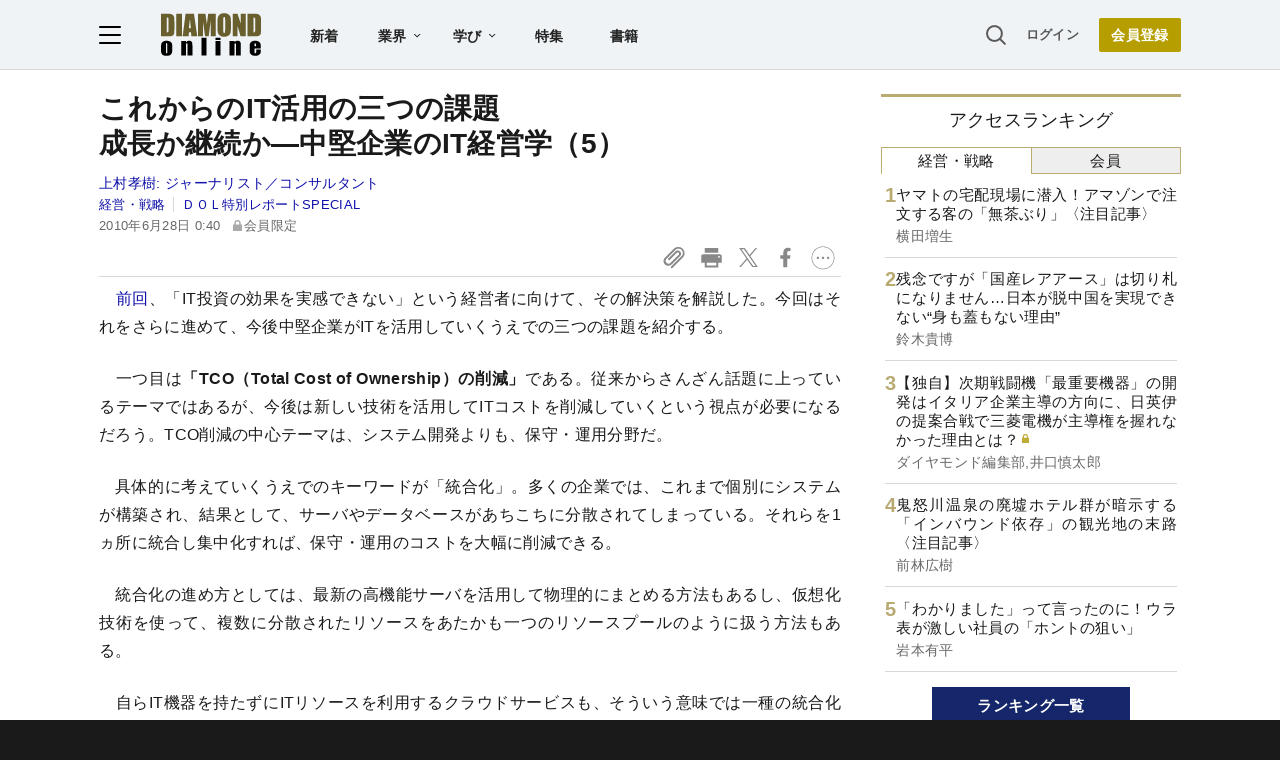

--- FILE ---
content_type: text/html; charset=utf-8
request_url: https://www.google.com/recaptcha/api2/aframe
body_size: 268
content:
<!DOCTYPE HTML><html><head><meta http-equiv="content-type" content="text/html; charset=UTF-8"></head><body><script nonce="xgyjMUOQ467zopigD9hc3w">/** Anti-fraud and anti-abuse applications only. See google.com/recaptcha */ try{var clients={'sodar':'https://pagead2.googlesyndication.com/pagead/sodar?'};window.addEventListener("message",function(a){try{if(a.source===window.parent){var b=JSON.parse(a.data);var c=clients[b['id']];if(c){var d=document.createElement('img');d.src=c+b['params']+'&rc='+(localStorage.getItem("rc::a")?sessionStorage.getItem("rc::b"):"");window.document.body.appendChild(d);sessionStorage.setItem("rc::e",parseInt(sessionStorage.getItem("rc::e")||0)+1);localStorage.setItem("rc::h",'1769028539672');}}}catch(b){}});window.parent.postMessage("_grecaptcha_ready", "*");}catch(b){}</script></body></html>

--- FILE ---
content_type: text/html; charset=utf-8
request_url: https://diamond.jp/list/static/load_content/ranking?data=sub-management_daily5
body_size: 405
content:
<div class="list-box ranking">
  <a id="ranking-management/daily-1" href="/articles/-/381938">
    <div class="item-text">
      <div class="item-title">ヤマトの宅配現場に潜入！アマゾンで注文する客の「無茶ぶり」〈注目記事〉</div>
      <div class="sub author">横田増生</div>
    </div>
  </a>
  <a id="ranking-management/daily-2" href="/articles/-/381660">
    <div class="item-text">
      <div class="item-title">残念ですが「国産レアアース」は切り札になりません…日本が脱中国を実現できない“身も蓋もない理由”</div>
      <div class="sub author">鈴木貴博</div>
    </div>
  </a>
  <a id="ranking-management/daily-3" href="/articles/-/381855">
    <div class="item-text">
      <div class="item-title after-icon-gold">【独自】次期戦闘機「最重要機器」の開発はイタリア企業主導の方向に、日英伊の提案合戦で三菱電機が主導権を握れなかった理由とは？</div>
      <div class="sub author">ダイヤモンド編集部,井口慎太郎</div>
    </div>
  </a>
  <a id="ranking-management/daily-4" href="/articles/-/381954">
    <div class="item-text">
      <div class="item-title">鬼怒川温泉の廃墟ホテル群が暗示する「インバウンド依存」の観光地の末路〈注目記事〉</div>
      <div class="sub author">前林広樹</div>
    </div>
  </a>
  <a id="ranking-management/daily-5" href="/articles/-/381779">
    <div class="item-text">
      <div class="item-title">「わかりました」って言ったのに！ウラ表が激しい社員の「ホントの狙い」</div>
      <div class="sub author">岩本有平</div>
    </div>
  </a>
</div>


--- FILE ---
content_type: application/javascript
request_url: https://api.ipify.org/?format=jsonp&callback=getIP
body_size: -48
content:
getIP({"ip":"3.148.216.175"});

--- FILE ---
content_type: text/javascript;charset=utf-8
request_url: https://p1cluster.cxense.com/p1.js
body_size: 100
content:
cX.library.onP1('2pkjsuovl52m2307bnk3thz9oy');


--- FILE ---
content_type: application/javascript
request_url: https://csm.cxpublic.com/Diamond.js
body_size: 4707
content:
var cx_args={prefix:"dia",pid:"e468b78788f8cfaf29e3a983699adceee0ec881b",siteIds:{"diamond.jp":"1152128808813224045","promo.diamond.jp":"1152128808813224045","payment.diamond.jp":"1152128808813224045","dhbr.diamond.jp":"1152128808813224046","account.diamond.jp":"1152128808813224045","adinfo.diamond.jp":"1356010936054051052"},domainScriptPath:"Diamond",domainScripts:{"promo.diamond.jp":"diamond.jp","payment.diamond.jp":"diamond.jp"},compatDomains:{"diamond.jp":!0,"dhbr.diamond.jp":!0,"adinfo.diamond.jp":!0},productIds:{},funnelSteps:["convertProduct","terminateProduct"],siteIdCookie:"pianoSiteId",cpl:[],sal:[],cpMaxLen:256,cpKeyLen:20,uidLen:40,firstCall:!0,pvopts:{}},cxj_dmp_params={origin:cx_args.prefix+"-web",persistedQueryId:cx_args.pid},cX=window.cX=window.cX||{};cX.callQueue=cX.callQueue||[],cX.CCE=cX.CCE||{},cX.CCE.callQueue=cX.CCE.callQueue||[];cxj_dmp_params={origin:cx_args.prefix+"-web",persistedQueryId:cx_args.pid};cX.callQueue.unshift(["invoke",function(){cxSetCP()}]),cX.callQueue.unshift(["setEventAttributes",cxj_dmp_params]),cX.callQueue.unshift(["invoke",function(){cxSetSiteId()}]);try{cX.options=cX.options||{},cx_args.compatDomains&&cx_args.compatDomains[location.hostname]&&(cX.options.compat={c1x:{wait:3e3}}),cX.callQueue.push(["invoke",function(){window.localStorage&&window.localStorage.getItem("cx_optOut")&&(cX.requireConsent(),cX.clearIds())}])}catch(e){}function cxSetSiteId(){var e="";"account.diamond.jp"!==location.hostname?e=cx_args.siteIds[location.hostname]||cx_args.siteIds.default:(document.referrer.split("/")[2]||"").match(/^payment.diamond.jp|account.diamond.jp$/)?window.localStorage&&(e=window.localStorage.getItem(cx_args.siteIdCookie)):window.localStorage&&(e=(document.referrer.split("/")[2]||"").match(/dhbr/)?cx_args.siteIds["dhbr.diamond.jp"]:cx_args.siteIds["diamond.jp"],window.localStorage.setItem(cx_args.siteIdCookie,e)),e||(e=cx_args.siteIds["diamond.jp"],cX.setCustomParameters({unknownstep:"true"})),e&&cX.setSiteId(e)}function cxCCEConversion(e,t,n){var r=t||"convertProduct",o=cx_args.productIds[e];o&&-1!==cx_args.funnelSteps.indexOf(r)&&(cX.CCE.callQueue.push(["sendConversionEvent",{productId:o,funnelStep:r},n||{}]),cX.sendEvent(r,{productId:o},cxj_dmp_params))}function cxSendPV(){cX.CCE.sendPageViewEvent(cx_args.prefix,cx_args.pid,cx_args.pvopts),cx_args.firstCall=!1}function cxSetCP(e){var t={},n={},r=new Date;cx_args.pvopts.referrer=null,Object.assign(cx_args.pvopts,e||{}),cx_args.firstCall||cX.initializePage();try{var o=cX.library._findRealReferrer().split("/")[2];e&&e.referrer&&(o=e.referrer.split("/")[2]),o&&location.hostname!==o&&(-1!==o.indexOf("safeframe.googlesyndication.com")&&(o="safeframe.googlesyndication.com"),t.referrer_host=n.referrer_host_S=o.slice(0,cx_args.cpMaxLen))}catch(e){}var a=["utm_source","utm_medium","utm_term","utm_content","utm_campaign"];if(void 0!==cx_args.sal&&"[object Array]"===Object.prototype.toString.call(cx_args.sal)&&Array.prototype.push.apply(a,cx_args.sal),location.search&&location.search.substring(1).split("&").forEach(function(e){try{var r=e.split("=");"cx_"===r[0].slice(0,3)&&r[1]?n[r[0].replace(/^cx_/,"")+"_S"]=decodeURIComponent(r[1]).slice(0,cx_args.cpMaxLen):-1!==a.indexOf(r[0].toLowerCase())&&r[1]?t[r[0].toLowerCase().slice(0,cx_args.cpKeyLen)]=n[r[0].toLowerCase()+"_S"]=decodeURIComponent(r[1]).slice(0,cx_args.cpMaxLen):void 0!==cx_args.cpl&&"[object Array]"===Object.prototype.toString.call(cx_args.cpl)&&-1!==cx_args.cpl.indexOf(r[0].toLowerCase())&&r[1]&&(t[r[0].toLowerCase().slice(0,cx_args.cpKeyLen)]=decodeURIComponent(r[1]).slice(0,cx_args.cpMaxLen))}catch(e){}}),cX.library.m_isNewUser)t.newuser=n.newuser_S="true",cX.stopAllSessionAnnotations();else try{var c=r.getTime()-parseInt(((localStorage.getItem("_cX_atfr")||"").match(/altm=([0-9]+)/)||[,r.getTime()])[1]);if(0!=c&&c>=18e5){cX.stopAllSessionAnnotations();var i=Math.floor(c/864e5);t.elapsed=n.elapsed_S=i<1?"1日以内":i<7?String(i)+"日ぶり":i<31?String(Math.floor(i/7))+"週間ぶり":i<365?String(Math.floor(i/31))+"ヶ月ぶり":"1年以上"}}catch(e){}t.hour=r.getHours(),t.wday=["Sun","Mon","Tue","Wed","Thu","Fri","Sat"][r.getDay()],Object.keys(t).length>0&&cX.setCustomParameters(t),Object.keys(n).length>0&&cX.startSessionAnnotation(n)}if(function(e,t){var n=e.createElement(t);n.type="text/java"+t,n.async="async",n.src="https://cdn.cxense.com/cx.cce.js";var r=e.getElementsByTagName(t)[0];r.parentNode.insertBefore(n,r)}(document,"script"),function(e,t){var n=e.createElement(t);n.type="text/java"+t,n.async="async",n.src="https://cdn.cxense.com/track_banners_init.js";var r=e.getElementsByTagName(t)[0];r.parentNode.insertBefore(n,r)}(document,"script"),function(){if(!function(){var e=["preview","phantomjs","spider","crawl","cxense","slurp","read ahead agent"],t=navigator.userAgent.toLowerCase();if(/\bbot|bot\b/.test(t))return!0;for(var n=0;n<e.length;n++)if(-1!=t.indexOf(e[n]))return!0;return 0==t.indexOf("mozilla")&&-1==t.indexOf(" ")}()){var e,t,n,r,o,a,c,i,s,d,l,u,p,f,g,m,h,x,v,w,y=(a={},c="scrollDepth",i=!1,s=0,d="pos_in_page",l=!1,u=0,p="pos_in_article",f=function(e,t){var r,a={events:[{type:c,rnd:cX.library._randomString(),siteId:cX.library.m_siteId,prnd:n,userIds:[{id:(r=cX.getUserId(),function(e,t){return e.slice(0,t).replace(/[\x00-\x1f\x7f]/g,"").replace(/\x20+/g," ")}(r,cx_args&&cx_args.uidLen||40)),type:"cx"}],origin:o.origin,segmentIds:void 0,customParameters:[{group:t,item:String(e)+"%",type:"string"}]}]},i="https://comcluster.cxense.com/dmp/push?persisted="+encodeURIComponent(o.persistedQueryId);navigator.sendBeacon?navigator.sendBeacon(i,JSON.stringify(a)):(i=i+"&callback={{callback}}&json="+encodeURIComponent(JSON.stringify(a)),cX.jsonpRequest(i))},g=function(e){e.forEach(function(e){if(e.isIntersecting&&e.target){var n=a[e.target.id];n&&(h(n.selector,n.rate,n.mode).forEach(function(e){t.unobserve(a[e].element),a[e].element.parentNode.removeChild(a[e].element),delete a[e],1!=n.mode&&2!=n.mode||100!=n.rate||(f(u,p),l=!1)}),v())}})},m=function(){return i&&(f(s,d),i=!1),l&&(f(u,p),l=!1),!0},h=function(e,t,n){t?0==n&&s<t?s=t:(1==n||2==n)&&u<t&&(u=t):t=100;var r=[];return Object.keys(a).forEach(function(n){a[n].selector===e&&a[n].rate<=t&&r.push(n)}),r},x=function(e,t){var n={startY:0,height:0},r=document.querySelector(t);switch(e){case 0:n.height=document.documentElement.scrollHeight;break;case 1:r&&(n.startY=Math.floor(r.getBoundingClientRect().top+window.pageYOffset),n.height=Math.floor(r.getBoundingClientRect().height));break;case 2:r&&(n.height=Math.floor(r.getBoundingClientRect().top+window.pageYOffset))}return n},v=function(){Object.keys(a).forEach(function(e){var t=x(a[e].mode,a[e].selector),n=Math.floor(t.height/100*a[e].rate)+t.startY;a[e].element.style.top=n+"px"})},w=function(e,n){if(!(h(n).length>0)&&t){var o=x(e,n);0==e?i=!0:1!=e&&2!=e||(l=!0),0!==o.height&&function(e){for(var t=[],n=Math.floor(100/e),r=1;r<=n;r++)t.push(Math.floor(r/n*100));return t}(10).forEach(function(c){var i=Math.floor(o.height/100*c)+o.startY,s="cxscr_"+Math.random().toString(32).substring(2);r.insertAdjacentHTML("beforeend",'<div id="'+s+'" style="position:absolute;opacity:0;height:1px;top:'+i+'px;"/>'),a[s]={selector:n,rate:c,element:document.querySelector("#"+s),mode:e},t.observe(a[s].element)});var c=navigator.userAgent.match(/iPad/i)||navigator.userAgent.match(/iPhone/i)?"pagehide":"beforeunload";window.addEventListener(c,m)}},{init:function(a,c,i){var s;if("object"==typeof a&&-1==window.navigator.userAgent.toLowerCase().indexOf("msie"))return e||(e=function(e){return!t&&window.IntersectionObserver&&(t=new IntersectionObserver(g,{})),o=e,document.body.insertAdjacentHTML("beforeend",'<div id="cxscr" style="opacity:0;"/>'),r=document.querySelector("#cxscr"),n=window.cX?cX.library.m_rnd:0,!0}(a)),(0===c||i)&&(s=function(){w(c,i)},"loading"===document.readyState?window.addEventListener("load",s,!1):s()),e},getTargets:function(){return a},getStatus:function(){return{pageSend:i,pageRate:s,articleSend:l,articleRate:u}},setType:function(e){"string"==typeof e&&(c=e)},setPageGroup:function(e){"string"==typeof e&&(d=e)},setArticleGroup:function(e){"string"==typeof e&&(p=e)}});window.cxIoScrollDepth2=y;var _=function(){var e,t,n,r,o,a=!1,c="外部リンク",i=["a"],s=new RegExp(location.origin);function d(e,r){var a;o=e,window.addEventListener("mouseup",h,!1),a=function(){f(r)&&(n&&Array.prototype.push.apply(r,n),t=g(r))},"loading"===document.readyState?window.addEventListener("load",a,!1):a()}function l(e){return e.match(s)||"/"===e.charAt(0)||"."===e.charAt(0)}function u(e){return p(e,cx_args&&cx_args.cpMaxLen||256)}function p(e,t){return e.slice(0,t).replace(/[\x00-\x1f\x7f]/g,"").replace(/\x20+/g," ")}function f(e){return"[object Array]"===Object.prototype.toString.call(e)}function g(e){return e.map(function(e){var t={};t.label=e.label||e.selector||"no label";var n=e.tag?e.tag.toLowerCase():"a";-1==i.indexOf(n)&&i.push(n);var r=e.selector?n+e.selector+","+e.selector+" "+n:n;return t.selector=e.selector||"no selector",t.links=Array.prototype.filter.call(document.querySelectorAll(r),function(t){return!e.href||t.href.match(e.href)}),t})}function m(t,n){var r=[];Object.keys(n).forEach(function(e){var t;r.push({group:(t=e,p(t,cx_args&&cx_args.cpKeyLen||20)),item:u(n[e]),type:"number"==typeof n[e]?"number":"string"})});var o,a={events:[{type:t,rnd:cX.library._randomString(),siteId:cX.library.m_siteId,prnd:cX.library.m_rnd,userIds:[{id:(o=cX.getUserId(),p(o,cx_args&&cx_args.uidLen||40)),type:"cx"}],origin:e.origin,customParameters:r}]},c="https://comcluster.cxense.com/dmp/push?persisted="+encodeURIComponent(e.persistedQueryId);navigator.sendBeacon?navigator.sendBeacon(c,JSON.stringify(a)):(c=c+"&callback={{callback}}&json="+encodeURIComponent(JSON.stringify(a)),cX.jsonpRequest(c))}function h(e){var n=e||window.event,r={};if(n)for(var s=n.target||n.srcElement;s&&"body"!==s.nodeName.toLowerCase();){if(1===s.nodeType&&i.indexOf(s.nodeName.toLowerCase())>-1){if(t.some(function(e){if(e.links.filter(function(e){return s===e})[0])return r={label:e.label||e.selector||"",selector:e.selector||"",el:s},!0}),!r.el&&a&&!l(s.href)){r={label:c,selector:"external",el:s};break}if(r.el)break}s=s.parentNode}return r.el&&o(m,r),!0}return{init:function(t,n,o,c){var i=!1;return"object"==typeof t&&t.origin&&t.persistedQueryId?e=t:(console.log("invalid dmpparams."),i=!0),Array.isArray(n)||(console.log("use array for targets."),i=!0),"boolean"==typeof o?a=o:(console.log("invalid sendExternal."),i=!0),i||r||(r=this,d(c,n)),r},stop:function(){window.removeEventListener("mouseup",h,!1),r=void 0},addTarget:function(e){return function(e){f(e)&&(t?Array.prototype.push.apply(t,g(e)):n=e)}(e)},getTargets:function(){return t},setExternalLabel:function(e){c=e}}}();window.cxSelectorClickTracker=_;var b=function(){(window.cXcustom.q=window.cXcustom.q||[]).push(arguments),X()};b.q=window.cXcustom&&window.cXcustom.q?window.cXcustom.q:[],window.cXcustom=b,X()}function S(e,t,n,r){var o=function(){var e,t,n,r,o,a=window.cX=window.cX||{};function c(a,c,u,p){if(e=a,0==c||(t=document.querySelector(u))){switch(n=25,r=0,c){case 0:o=i;break;case 1:o=s;break;default:o=d}!function(e){e>0&&setTimeout(function(){l()},e);window.addEventListener("scroll",(t=l,n=500,c=null,i=0,s=function(){i=new Date,c=null,a=t.apply(r,o)},function(){var e=new Date;i||(i=e);var d=n-(e-i);return r=this,o=arguments,d<=0?(clearTimeout(c),c=null,i=e,a=t.apply(r,o)):c||(c=setTimeout(s,d)),a}),!1);var t,n,r,o,a,c,i,s}(p)}}return a.callQueue=a.callQueue||[],{init:function(e,t,n,r){c(e,t,n,r)}};function i(){var t=a.getScrollPos(),o=a.getWindowSize(),c=a.getDocumentSize(),i=(t.top+o.height)/c.height*100;(i=Math.ceil(i))>100&&(i=100);var s=Math.floor(i/n)*n;if(r<s&&s>=n){for(var d=r+n;d<s;d+=n)e(d);e(s),r=s}}function s(){var o=a.getScrollPos(),c=a.getWindowSize(),i=a.getElementPosition(t);if(o.top+c.height>i.top){var s=(o.top+c.height-i.top)/t.offsetHeight*100;(s=Math.ceil(s))>100&&(s=100);var d=Math.floor(s/n)*n;if(r<d&&d>=n){for(var l=r+n;l<d;l+=n)e(l);e(d),r=d}}}function d(){var o=a.getScrollPos(),c=a.getWindowSize(),i=a.getElementPosition(t),s=(o.top+c.height)/i.top*100;(s=Math.ceil(s))>100&&(s=100);var d=Math.floor(s/n)*n;if(r<d&&d>=n){for(var l=r+n;l<d;l+=n)e(l);e(d),r=d}}function l(){r>=100||o()}}();"loading"===document.readyState?window.document.addEventListener("DOMContentLoaded",function(){o.init(e,t,n,r)}):o.init(e,t,n,r)}function X(){for(;window.cXcustom.q&&window.cXcustom.q.length>0;){var e=window.cXcustom.q.shift();try{"scrollDepth4"===e[0]?y.init(e[1],e[2],e[3]):"scrollDepth2"===e[0]?S(e[1],e[2],e[3],e[4]):"selectorClickTracker"===e[0]&&_.init(e[1],e[2],e[3],e[4])}catch(e){}}}}(),cx_args.siteIds&&cx_args.siteIds[location.hostname]){var now=new Date,datestr=now.getFullYear()+("0"+(now.getMonth()+1)).slice(-2)+("0"+now.getDate()).slice(-2)+("0"+now.getHours()).slice(-2),filename=cx_args.domainScripts&&cx_args.domainScripts[location.hostname]?cx_args.domainScripts[location.hostname]:location.hostname;filename.match(/dhbr/)&&(filename="dhbr.diamond.jp");var url="https://csm.cxpublic.com/"+cx_args.domainScriptPath+"/domain/"+filename+".js?"+datestr;!function(e,t,n){var r=e.createElement(t);r.type="text/java"+t,r.async="async",r.src=n;var o=e.getElementsByTagName(t)[0];o.parentNode.insertBefore(r,o)}(document,"script",url)}
//# sourceMappingURL=Diamond.js.map

--- FILE ---
content_type: text/javascript;charset=utf-8
request_url: https://id.cxense.com/public/user/id?json=%7B%22identities%22%3A%5B%7B%22type%22%3A%22ckp%22%2C%22id%22%3A%22mkohwyn3b6emt5ti%22%7D%2C%7B%22type%22%3A%22lst%22%2C%22id%22%3A%222pkjsuovl52m2307bnk3thz9oy%22%7D%2C%7B%22type%22%3A%22cst%22%2C%22id%22%3A%222pkjsuovl52m2307bnk3thz9oy%22%7D%5D%7D&callback=cXJsonpCB4
body_size: 189
content:
/**/
cXJsonpCB4({"httpStatus":200,"response":{"userId":"cx:16b1yh2gr8um117lz0zw8w13ad:2dmlx32vceb47","newUser":true}})

--- FILE ---
content_type: text/javascript;charset=utf-8
request_url: https://api.cxense.com/public/widget/data?json=%7B%22context%22%3A%7B%22referrer%22%3A%22%22%2C%22categories%22%3A%7B%22testgroup%22%3A%228%22%7D%2C%22parameters%22%3A%5B%7B%22key%22%3A%22userState%22%2C%22value%22%3A%22anon%22%7D%2C%7B%22key%22%3A%22MEMBERSHIP_TYPE%22%2C%22value%22%3A%22NONE%22%7D%2C%7B%22key%22%3A%22IS_LASTPAGE%22%2C%22value%22%3A%22false%22%7D%2C%7B%22key%22%3A%22testgroup%22%2C%22value%22%3A%228%22%7D%5D%2C%22autoRefresh%22%3Afalse%2C%22url%22%3A%22https%3A%2F%2Fdiamond.jp%2Farticles%2F-%2F8568%22%2C%22browserTimezone%22%3A%220%22%7D%2C%22widgetId%22%3A%2227442caf9f8af7136a57b1de8543856dcf424228%22%2C%22user%22%3A%7B%22ids%22%3A%7B%22usi%22%3A%22mkohwyn3b6emt5ti%22%7D%7D%2C%22prnd%22%3A%22mkohwyn3rxuu45dd%22%7D&media=javascript&sid=null&widgetId=27442caf9f8af7136a57b1de8543856dcf424228&resizeToContentSize=true&useSecureUrls=true&usi=mkohwyn3b6emt5ti&rnd=263728932&prnd=mkohwyn3rxuu45dd&tzo=0&callback=cXJsonpCB3
body_size: 6964
content:
/**/
cXJsonpCB3({"httpStatus":200,"response":{"items":[{"recs-articleid":"381039","author":"太田垣章子","dominantthumbnail":"https://content-thumbnail.cxpublic.com/content/dominantthumbnail/70ce15dcc330c5b3fe7afba1eb0827f5db4afa2e.jpg?697074f5","campaign":"1","testId":"7","id":"70ce15dcc330c5b3fe7afba1eb0827f5db4afa2e","dia-tieup":"false","collection":"記事過去3年","placement":"6","title":"「おひとりさまシニア」に部屋を貸したくない家主のホンネ、高齢者でも賃貸契約できる“4つの秘策”とは","click_url":"https://api.cxense.com/public/widget/click/[base64]","url":"https://diamond.jp/articles/-/381039"},{"recs-articleid":"381945","author":"びーやま","dominantthumbnail":"https://content-thumbnail.cxpublic.com/content/dominantthumbnail/68bc6db26bdd6f0526730bc25870a617c79e9f54.jpg?69703105","campaign":"1","testId":"7","id":"68bc6db26bdd6f0526730bc25870a617c79e9f54","dia-tieup":"false","collection":"記事過去3年","placement":"6","title":"偏差値60の高校からでも普通に落ちる。「ちょっと頑張ればMARCH・日東駒専には入れる」と大学受験を甘く見た先にあるもの","click_url":"https://api.cxense.com/public/widget/click/[base64]","url":"https://diamond.jp/articles/-/381945"},{"recs-articleid":"381457","author":"木俣 冬","dominantthumbnail":"https://content-thumbnail.cxpublic.com/content/dominantthumbnail/e0182b36072a7b55de6ff0acdb8b18506e62be95.jpg?6970488f","campaign":"1","testId":"7","id":"e0182b36072a7b55de6ff0acdb8b18506e62be95","dia-tieup":"false","collection":"記事過去3年","placement":"6","title":"アカデミー賞作品の英語指導なのに...「英語を話さない役」を演じる逸材に注目〈ばけばけ第78回〉","click_url":"https://api.cxense.com/public/widget/click/[base64]","url":"https://diamond.jp/articles/-/381457"},{"recs-articleid":"381926","author":"川岸宏司","dominantthumbnail":"https://content-thumbnail.cxpublic.com/content/dominantthumbnail/9d7dbaf7e23f6fcf49ee3af7b0b5897083c5d5a6.jpg?69704ff1","campaign":"1","testId":"7","id":"9d7dbaf7e23f6fcf49ee3af7b0b5897083c5d5a6","dia-tieup":"false","collection":"記事過去3年","placement":"6","title":"「メール返信が驚くほど早い人」のたった1つの習慣とは?","click_url":"https://api.cxense.com/public/widget/click/[base64]","url":"https://diamond.jp/articles/-/381926"},{"recs-articleid":"379845","publishtime":"2026-01-14T05:50:35.000Z","dominantthumbnail":"https://content-thumbnail.cxpublic.com/content/dominantthumbnail/b6fef753155cf3bd14065e0e7342101877bfdbc9.jpg?696dad58","campaign":"undefined","testId":"7","id":"b6fef753155cf3bd14065e0e7342101877bfdbc9","dia-tieup":"true","placement":"6","collection":"タイアップ記事過去14日","title":"27卒が選ぶ「就職人気企業」ランキング! 伊藤忠商事、8年連続で首位【Re就活キャンパス】","click_url":"https://api.cxense.com/public/widget/click/[base64]","url":"https://diamond.jp/articles/-/379845"},{"recs-articleid":"381938","author":"横田増生","dominantthumbnail":"https://content-thumbnail.cxpublic.com/content/dominantthumbnail/7f8f0c55bf846ae760ad9baecb5d40de01544d6d.jpg?696ef725","campaign":"1","testId":"7","id":"7f8f0c55bf846ae760ad9baecb5d40de01544d6d","dia-tieup":"false","collection":"記事過去3年","placement":"6","title":"ヤマトの宅配現場に潜入!アマゾンで注文する客の「無茶ぶり」〈注目記事〉","click_url":"https://api.cxense.com/public/widget/click/[base64]","url":"https://diamond.jp/articles/-/381938"},{"recs-articleid":"379780","author":"三宅香帆","dominantthumbnail":"https://content-thumbnail.cxpublic.com/content/dominantthumbnail/674311136457dfeb17d43eab07aa5cefbbf0ec28.jpg?69706f7f","campaign":"1","testId":"7","id":"674311136457dfeb17d43eab07aa5cefbbf0ec28","dia-tieup":"false","collection":"記事過去3年","placement":"6","title":"三宅香帆が指摘する「ひろゆき」と「ホリエモン」の本質的な違い","click_url":"https://api.cxense.com/public/widget/click/[base64]","url":"https://diamond.jp/articles/-/379780"},{"recs-articleid":"380362","publishtime":"2026-01-16T08:55:16.000Z","dominantthumbnail":"https://content-thumbnail.cxpublic.com/content/dominantthumbnail/c894de01a36a32f03f5dd1ff8b779700025f5eae.jpg?696daed8","campaign":"undefined","testId":"7","id":"c894de01a36a32f03f5dd1ff8b779700025f5eae","dia-tieup":"true","placement":"6","collection":"タイアップ記事過去14日","title":"【世界60カ国以上で展開】ソディック「世界のモノづくり」を支える超精密加工の神髄とは?世界シェアトップクラスを実現できた革新的理由","click_url":"https://api.cxense.com/public/widget/click/[base64]","url":"https://diamond.jp/articles/-/380362"}],"template":"<!--%\nvar items = data.response.items;\nfor (var i = 0; i < items.length; i++) {\n\tvar item = items[i];\n\tvar itemImage = item.dominantthumbnail || '';\n\tvar subtext = item.author || '';\n\tvar prid = '';\n\tif (item['dia-tieup'] === 'true') {\n\t\tsubtext = 'PR';\n\t\tprid = 'cx-recommend-pr' + i;\n\t} else {\n\t\tprid = 'cx-recommend-' + i;\n\t}\n%-->\n<a id=\"{{prid}}\" class=\"g-click-ad\" href=\"{{item.url}}\">\n\t<div class=\"item-text\">\n\t\t<div class=\"item-title\">{{item.title}}</div>\n\t\t<div class=\"sub\">{{subtext}}</div>\n\t</div>\n\t<div class=\"img-wrap\"><img width=\"120\" height=\"63\" src=\"{{itemImage}}\" alt=\"{{item.title}}\" loading=\"lazy\"></div>\n</a>\n<!--%\n}\n%-->\n","style":"","prnd":"mkohwyn3rxuu45dd"}})

--- FILE ---
content_type: text/javascript;charset=utf-8
request_url: https://api.cxense.com/public/widget/data?json=%7B%22context%22%3A%7B%22referrer%22%3A%22%22%2C%22categories%22%3A%7B%22testgroup%22%3A%228%22%7D%2C%22parameters%22%3A%5B%7B%22key%22%3A%22userState%22%2C%22value%22%3A%22anon%22%7D%2C%7B%22key%22%3A%22MEMBERSHIP_TYPE%22%2C%22value%22%3A%22NONE%22%7D%2C%7B%22key%22%3A%22IS_LASTPAGE%22%2C%22value%22%3A%22false%22%7D%2C%7B%22key%22%3A%22testgroup%22%2C%22value%22%3A%228%22%7D%5D%2C%22autoRefresh%22%3Afalse%2C%22url%22%3A%22https%3A%2F%2Fdiamond.jp%2Farticles%2F-%2F8568%22%2C%22browserTimezone%22%3A%220%22%7D%2C%22widgetId%22%3A%223e4faf8eef75b98271fbae799dbd230e72b6a549%22%2C%22user%22%3A%7B%22ids%22%3A%7B%22usi%22%3A%22mkohwyn3b6emt5ti%22%7D%7D%2C%22prnd%22%3A%22mkohwyn3rxuu45dd%22%7D&media=javascript&sid=null&widgetId=3e4faf8eef75b98271fbae799dbd230e72b6a549&resizeToContentSize=true&useSecureUrls=true&usi=mkohwyn3b6emt5ti&rnd=376943537&prnd=mkohwyn3rxuu45dd&tzo=0&callback=cXJsonpCB2
body_size: 2740
content:
/**/
cXJsonpCB2({"httpStatus":200,"response":{"items":[{"recs-articleid":"378966","dominantimage":"https://dol.ismcdn.jp/mwimgs/4/e/-/img_4ed3dbd320e5275d0d1254504e0545de888955.jpg","dominantthumbnail":"https://content-thumbnail.cxpublic.com/content/dominantthumbnail/ef5fc26667ade78f870c3d4c6abce6e5f15a5961.jpg?696fda59","description":"再開発やデータセンターの建設ラッシュで好業績に沸く建設業界。スーパーゼネコンは建設需要の高止まりを受け、過去最高益を更新しているが、好景気の波が業界全体には波及しておらず、資材費や人件費の高騰が建設会社の業績を圧迫している。建設業界の倒産危険度ランキングを検証し、“危険水域”にランクインした9社の顔触れを明らかにする。","campaign":"undefined","testId":"10","id":"ef5fc26667ade78f870c3d4c6abce6e5f15a5961","placement":"6","collection":"金鍵記事（過去2年～）","title":"【建設9社】倒産危険度ランキング2026最新版!7位西松建設、4位サンヨーホームズ、1位は?9社が“危険水域”に","click_url":"https://api.cxense.com/public/widget/click/[base64]","url":"https://diamond.jp/articles/-/378966"},{"recs-articleid":"344281","dominantimage":"https://dol.ismcdn.jp/mwimgs/b/9/-/img_b917ffd11288bf66a1979788156173bc566907.jpg","dominantthumbnail":"https://content-thumbnail.cxpublic.com/content/dominantthumbnail/1a8f42734894c71fe089a01f016dc616df5eba5d.jpg?69381b1b","description":"三菱自動車の1トン積みピックアップトラック「トライトン」の開発者インタビュー、後編をお送りします。タイで自動車生産をする理由、筆頭株主である日産との関係、そして、タイを含む東南アジアでの“とんでもない使い方”とは......。","campaign":"undefined","testId":"10","id":"1a8f42734894c71fe089a01f016dc616df5eba5d","placement":"6","collection":"金鍵記事（過去2年～）","title":"「会社としてはNGです。お察しください」三菱自動車が写真掲載を拒否した致し方ない理由","click_url":"https://api.cxense.com/public/widget/click/[base64]","url":"https://diamond.jp/articles/-/344281"}],"template":"<!--%\n  var items = data.response.items;\n  for (var i = 0; i < items.length; i++) {\n    var item = items[i];\n%-->\n<a tmp:id=\"{{cX.CCE.clickTracker(item)}}\" tmp:href=\"{{item.url}}\" class=\"g-click item-title\">{{item.title}}</a>\n<!--% } %-->\n","style":"","prnd":"mkohwyn3rxuu45dd"}})